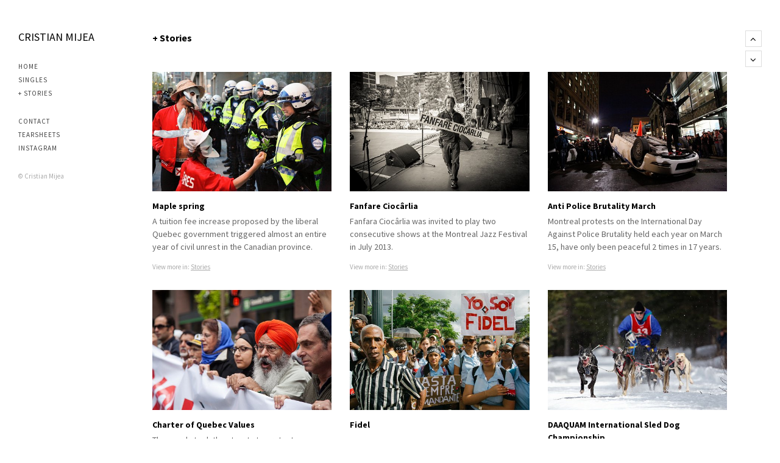

--- FILE ---
content_type: text/html; charset=UTF-8
request_url: https://mijea.com/index.php?/sets/stories/
body_size: 3580
content:
<!DOCTYPE html>
<html class="k-source-set k-lens-set">
<head>
	<meta charset="utf-8">
	<meta http-equiv="X-UA-Compatible" content="IE=edge,chrome=1">
	<meta name="viewport" content="width=device-width, initial-scale=1, minimum-scale=1, maximum-scale=1" />
	
	<meta name="description" content="+ Stories" />
	<meta name="author" content="Cristian Mijea" />
	<meta name="keywords" content="photography, Cristian Mijea" />

	<link rel="stylesheet" type="text/css" href="/app/site/themes/common/css/reset.css?0.22.24" />
	<link rel="stylesheet" type="text/css" href="/app/site/themes/common/css/kicons.css?0.22.24" />
	<link rel="stylesheet" type="text/css" href="/storage/themes/madison-2-13438c6b-ea84-12b3-7d6a-493e52e8ce0e/css/kvideo.css" />
	<link rel="stylesheet" type="text/css" href="/storage/themes/madison-2-13438c6b-ea84-12b3-7d6a-493e52e8ce0e/css/kshare.css" />
	<link id="koken_settings_css_link" rel="stylesheet" type="text/css" href="/index.php?/settings.css.lens" />
	<link rel="canonical" href="https://www.mijea.com/index.php?/sets/stories/">
	<title>+ Stories - Cristian Mijea</title>
	<link rel="alternate" type="application/atom+xml" title="Cristian Mijea: Uploads from + Stories" href="/index.php?/feed/albums/29/recent.rss" />
	<meta property="og:site_name" content="Cristian Mijea" />
	<meta property="og:title" content="+ Stories" />
	<meta property="og:description" content="" />
	<meta property="og:type" content="website" />
	<meta property="og:url" content="https://www.mijea.com/index.php?/sets/stories/" />
	<meta property="og:image" content="https://www.mijea.com/i.php?/000/027/Cristian-Mijea-Quebec-Charter-Values-3,medium_large.1382118036.jpg" />
	<meta property="og:image:width" content="800" />
	<meta property="og:image:height" content="533" />

	<!--[if IE]>
	<script src="/app/site/themes/common/js/html5shiv.js"></script>
	<![endif]-->
	<meta name="generator" content="Koken 0.22.24" />
	<meta name="theme" content="Madison 2 2.8.3" />
	<link href="/app/site/themes/common/css/mediaelement/mediaelementplayer.css?0.22.24" rel="stylesheet">

	<script src="//ajax.googleapis.com/ajax/libs/jquery/1.12.4/jquery.min.js"></script>
	<script>window.jQuery || document.write('<script src="/app/site/themes/common/js/jquery.min.js"><\/script>')</script>
	<script src="/index.php?/koken.js"></script>
	<script>$K.location = $.extend($K.location, {"here":"\/sets\/stories\/","parameters":{"page":1},"page_class":"k-source-set k-lens-set"});</script>
	<link rel="alternate" type="application/atom+xml" title="Cristian Mijea: All uploads" href="/index.php?/feed/content/recent.rss" />
	<link rel="alternate" type="application/atom+xml" title="Cristian Mijea: Essays" href="/index.php?/feed/essays/recent.rss" />
	<link rel="alternate" type="application/atom+xml" title="Cristian Mijea: Timeline" href="/index.php?/feed/timeline/recent.rss" />
<script src="/storage/themes/madison-2-13438c6b-ea84-12b3-7d6a-493e52e8ce0e/js/jquery.smooth-scroll.min.js"></script>
<script src="/storage/themes/madison-2-13438c6b-ea84-12b3-7d6a-493e52e8ce0e/js/jquery.sidr.min.js"></script>
<script src="/app/site/themes/common/js/pillar.js?0.22.24"></script>
<script src="/app/site/themes/common/js/jquery.pjax.js?0.22.24"></script>
<script src="/app/site/themes/common/js/jquery.pjax-transition.js?0.22.24"></script>
<script src="/app/site/themes/common/js/share.js?0.22.24"></script>
<script src="/storage/themes/madison-2-13438c6b-ea84-12b3-7d6a-493e52e8ce0e/js/madison.js"></script>
<script>
	Madison.nestedNav = '1';
	</script>
<script type="text/javascript">
	var _gaq = _gaq || [];
	_gaq.push(['_setAccount', 'UA-45596118-1']);
 	_gaq.push(['_trackPageview']);
 	_gaq.push(['_anonymizeIP', false]);
 	(function() {
	var ga = document.createElement('script'); ga.type = 'text/javascript'; ga.async = true;
	ga.src = ('https:' == document.location.protocol ? 'https://ssl' : 'http://www') + '.google-analytics.com/ga.js';
	var s = document.getElementsByTagName('script')[0]; s.parentNode.insertBefore(ga, s);
 	})();
	// For themes that use pjax or turbolinks
	$(window).on('page:change pjax:success', function() {
	_gaq.push(['_trackPageview']);
	});
</script>
</head>
<body class="pos_left splash_t k-source-set k-lens-set">
	
	<div id="sidr-left" class="mob">
	<section id="nav_first"><ul class="k-nav-list k-nav-root "><li><a data-koken-internal title="Home" href="/index.php?/">Home</a></li><li><a data-koken-internal title="Singles" href="/index.php?/stories/singles/">Singles</a></li><li><a class="k-nav-current k-nav-set" data-koken-internal title="+ Stories" href="/index.php?/sets/stories/">+ Stories</a><ul class="k-nav-list "><li><a data-koken-internal title="Fidel" href="/index.php?/stories/fidel/">Fidel</a></li><li><a data-koken-internal title="Maple spring" href="/index.php?/stories/maple-spring-1/">Maple spring</a></li><li><a data-koken-internal title="Fanfare Ciocârlia" href="/index.php?/stories/fanfare-ciocarlia/">Fanfare Ciocârlia</a></li><li><a data-koken-internal title="Anti Police Brutality March" href="/index.php?/stories/anti-police-brutality-march/">Anti Police Brutality March</a></li><li><a data-koken-internal title="Sled Dog Championship" href="/index.php?/stories/daaquam-international-sled-dog-championship/">Sled Dog Championship</a></li><li><a data-koken-internal title="Charter of Quebec Values" href="/index.php?/stories/charter-of-quebec-values-1/">Charter of Quebec Values</a></li></ul></li></ul></section>
<section id="nav_second"><ul class="k-nav-list k-nav-root "><li><a data-koken-internal title="Contact" href="/index.php?/pages/contact/">Contact</a></li><li><a data-koken-internal title="Tearsheets" href="/index.php?/stories/tearsheet/">Tearsheets</a></li><li><a target="" title="Instagram" href="https://www.instagram.com/mijocus/">Instagram</a></li></ul></section>
<section id="nav_third"></section>
	</div>
	<div id="mob-bttn-row">
	<div class="w">
	<div id="mob-pag-bttns" class="vcenter">
	<a href="#" data-koken-keyboard-scroll-previous><i class="kicon-angle-up"></i></a><a href="#" data-koken-keyboard-scroll-next><i class="kicon-angle-down"></i></a>
	</div>
	<a id="mob-menu" class="vcenter" href="#mob-menu"><i class="kicon-mob-menu"></i></a>
	</div>
	</div>
	<div id="page">
	<div id="col" class="align_left">
	<div class="in">
	<section>
	<header class="top">
	<a href="/index.php?/" title="Home" data-koken-internal><h1 class="site_title">Cristian Mijea</h1></a>
	</header>
	</section>
	<section>
	</section>
	<nav class="hide_mob">
	<section id="nav_first"><ul class="k-nav-list k-nav-root "><li><a data-koken-internal title="Home" href="/index.php?/">Home</a></li><li><a data-koken-internal title="Singles" href="/index.php?/stories/singles/">Singles</a></li><li><a class="k-nav-current k-nav-set" data-koken-internal title="+ Stories" href="/index.php?/sets/stories/">+ Stories</a><ul class="k-nav-list "><li><a data-koken-internal title="Fidel" href="/index.php?/stories/fidel/">Fidel</a></li><li><a data-koken-internal title="Maple spring" href="/index.php?/stories/maple-spring-1/">Maple spring</a></li><li><a data-koken-internal title="Fanfare Ciocârlia" href="/index.php?/stories/fanfare-ciocarlia/">Fanfare Ciocârlia</a></li><li><a data-koken-internal title="Anti Police Brutality March" href="/index.php?/stories/anti-police-brutality-march/">Anti Police Brutality March</a></li><li><a data-koken-internal title="Sled Dog Championship" href="/index.php?/stories/daaquam-international-sled-dog-championship/">Sled Dog Championship</a></li><li><a data-koken-internal title="Charter of Quebec Values" href="/index.php?/stories/charter-of-quebec-values-1/">Charter of Quebec Values</a></li></ul></li></ul></section>
<section id="nav_second"><ul class="k-nav-list k-nav-root "><li><a data-koken-internal title="Contact" href="/index.php?/pages/contact/">Contact</a></li><li><a data-koken-internal title="Tearsheets" href="/index.php?/stories/tearsheet/">Tearsheets</a></li><li><a target="" title="Instagram" href="https://www.instagram.com/mijocus/">Instagram</a></li></ul></section>
<section id="nav_third"></section>
	</nav>
	<div id="col-xtra">
	<div id="col-xtra-content">
	<section>
	</section>
	<section>
	© Cristian Mijea	</section>
	</div>
	</div>
	<div class="kloading">
	<div class="spinner_pos active"><div class="spinner"></div></div>
	</div>
	</div>
	</div>
	<div id="target">
	<div class="pjax-transition-container">
<div id="main" class="layout_grid palign_center strip_1">
	<div id="main_wrap" class="calign_left">
	
	<script>
	$K.infinity.totalPages = 1;
	$K.infinity.selector = '';
	</script>
	
	
	<header class="index anim_on cap_width">
	<h1>
	+ Stories	</h1>
	</header>
	
	<div id="kpgrid">
	<div id="kpgrid_content" class="halfcirc">
	<span class="k-infinite-load">
	<figure class="kpgriditem">
	<div class="item_media clear">
	<span class="img_wrap" data-koken-ignore-responsive="true">
	<a href="/index.php?/stories/maple-spring-1/" class="imgframe" data-koken-internal>
	
	<noscript>
	<img width="100%" alt="Maple spring" data-lazy-fade="400" class="k-lazy-loading" src="https://www.mijea.com/i.php?/000/073/Half-naked-Montreal-protest-24,large.1382122741.jpg" />
</noscript>
<img data-alt="Maple spring" data-lazy-fade="400" class="k-lazy-loading" data-visibility="public" data-respond-to="width" data-presets="tiny,60,40 small,100,67 medium,480,320 medium_large,800,533 large,1024,683 xlarge,1600,1067 huge,1620,1080" data-base="/i.php?/000/073/Half-naked-Montreal-protest-24," data-extension="1382122741.jpg"/>

	<div class="spinner_pos"><div class="spinner"></div></div>	</a>
	</span>
	<figcaption class="cap_width">
	<h3>
	<a href="/index.php?/stories/maple-spring-1/" title="Maple spring" data-koken-internal>	Maple spring</a>
	</h3>
	<p class="caption">
	A tuition fee increase proposed by the liberal Quebec government triggered almost an entire year of civil unrest in the Canadian province.	</p>
	
	<p class="meta">
	View more in:
	<a href="/index.php?/categories/stories/stories/" title="View everything in Stories" data-koken-internal>	Stories</a>	</p>
	
</figcaption>
	</div>
	</figure>
	<figure class="kpgriditem">
	<div class="item_media clear">
	<span class="img_wrap" data-koken-ignore-responsive="true">
	<a href="/index.php?/stories/fanfare-ciocarlia/" class="imgframe" data-koken-internal>
	
	<noscript>
	<img width="100%" alt="Fanfare Ciocârlia" data-lazy-fade="400" class="k-lazy-loading" src="https://www.mijea.com/i.php?/000/142/Cristian-Mijea-Fanfare-Ciocarlia-7,large.1382996635.jpg" />
</noscript>
<img data-alt="Fanfare Ciocârlia" data-lazy-fade="400" class="k-lazy-loading" data-visibility="public" data-respond-to="width" data-presets="tiny,60,40 small,100,67 medium,480,320 medium_large,800,533 large,1024,683 xlarge,1600,1067 huge,1620,1080" data-base="/i.php?/000/142/Cristian-Mijea-Fanfare-Ciocarlia-7," data-extension="1382996635.jpg"/>

	<div class="spinner_pos"><div class="spinner"></div></div>	</a>
	</span>
	<figcaption class="cap_width">
	<h3>
	<a href="/index.php?/stories/fanfare-ciocarlia/" title="Fanfare Ciocârlia" data-koken-internal>	Fanfare Ciocârlia</a>
	</h3>
	<p class="caption">
	Fanfara Ciocârlia  was invited to play two consecutive shows at the Montreal Jazz Festival in July 2013. 	</p>
	
	<p class="meta">
	View more in:
	<a href="/index.php?/categories/stories/stories/" title="View everything in Stories" data-koken-internal>	Stories</a>	</p>
	
</figcaption>
	</div>
	</figure>
	<figure class="kpgriditem">
	<div class="item_media clear">
	<span class="img_wrap" data-koken-ignore-responsive="true">
	<a href="/index.php?/stories/anti-police-brutality-march/" class="imgframe" data-koken-internal>
	
	<noscript>
	<img width="100%" alt="Anti Police Brutality March" data-lazy-fade="400" class="k-lazy-loading" src="https://www.mijea.com/i.php?/000/049/MG-2696,large.1382119588.jpg" />
</noscript>
<img data-alt="Anti Police Brutality March" data-lazy-fade="400" class="k-lazy-loading" data-visibility="public" data-respond-to="width" data-presets="tiny,60,40 small,100,67 medium,480,320 medium_large,800,533 large,1024,683 xlarge,1600,1067 huge,1620,1080" data-base="/i.php?/000/049/MG-2696," data-extension="1382119588.jpg"/>

	<div class="spinner_pos"><div class="spinner"></div></div>	</a>
	</span>
	<figcaption class="cap_width">
	<h3>
	<a href="/index.php?/stories/anti-police-brutality-march/" title="Anti Police Brutality March" data-koken-internal>	Anti Police Brutality March</a>
	</h3>
	<p class="caption">
	Montreal protests on the International Day Against Police Brutality held each year on March 15, have only been peaceful 2 times in 17 years.	</p>
	
	<p class="meta">
	View more in:
	<a href="/index.php?/categories/stories/stories/" title="View everything in Stories" data-koken-internal>	Stories</a>	</p>
	
</figcaption>
	</div>
	</figure>
	<figure class="kpgriditem">
	<div class="item_media clear">
	<span class="img_wrap" data-koken-ignore-responsive="true">
	<a href="/index.php?/stories/charter-of-quebec-values-1/" class="imgframe" data-koken-internal>
	
	<noscript>
	<img width="100%" alt="Charter of Quebec Values" data-lazy-fade="400" class="k-lazy-loading" src="https://www.mijea.com/i.php?/000/027/Cristian-Mijea-Quebec-Charter-Values-3,large.1382118036.jpg" />
</noscript>
<img data-alt="Charter of Quebec Values" data-lazy-fade="400" class="k-lazy-loading" data-visibility="public" data-respond-to="width" data-presets="tiny,60,40 small,100,67 medium,480,320 medium_large,800,533 large,1024,683 xlarge,1600,1067 huge,1620,1080" data-base="/i.php?/000/027/Cristian-Mijea-Quebec-Charter-Values-3," data-extension="1382118036.jpg"/>

	<div class="spinner_pos"><div class="spinner"></div></div>	</a>
	</span>
	<figcaption class="cap_width">
	<h3>
	<a href="/index.php?/stories/charter-of-quebec-values-1/" title="Charter of Quebec Values" data-koken-internal>	Charter of Quebec Values</a>
	</h3>
	<p class="caption">
	Thousands took the streets to protest a proposed "charter of Quebec values" that would ban religious symbols from public service. 	</p>
	
	<p class="meta">
	View more in:
	<a href="/index.php?/categories/stories/stories/" title="View everything in Stories" data-koken-internal>	Stories</a>	</p>
	
</figcaption>
	</div>
	</figure>
	<figure class="kpgriditem">
	<div class="item_media clear">
	<span class="img_wrap" data-koken-ignore-responsive="true">
	<a href="/index.php?/stories/fidel/" class="imgframe" data-koken-internal>
	
	<noscript>
	<img width="100%" alt="Fidel" data-lazy-fade="400" class="k-lazy-loading" src="https://www.mijea.com/i.php?/000/298/cMijea-Fidel-Castro-Funeral-4,large.1507239556.jpg" />
</noscript>
<img data-alt="Fidel" data-lazy-fade="400" class="k-lazy-loading" data-visibility="public" data-respond-to="width" data-presets="tiny,60,40 small,100,67 medium,480,320 medium_large,800,533 large,1024,683 xlarge,1600,1066 huge,2048,1365" data-base="/i.php?/000/298/cMijea-Fidel-Castro-Funeral-4," data-extension="1507239556.jpg"/>

	<div class="spinner_pos"><div class="spinner"></div></div>	</a>
	</span>
	<figcaption class="cap_width">
	<h3>
	<a href="/index.php?/stories/fidel/" title="Fidel" data-koken-internal>	Fidel</a>
	</h3>
	<p class="caption">
	</p>
	
	
</figcaption>
	</div>
	</figure>
	<figure class="kpgriditem">
	<div class="item_media clear">
	<span class="img_wrap" data-koken-ignore-responsive="true">
	<a href="/index.php?/stories/daaquam-international-sled-dog-championship/" class="imgframe" data-koken-internal>
	
	<noscript>
	<img width="100%" alt="DAAQUAM International Sled Dog Championship" data-lazy-fade="400" class="k-lazy-loading" src="https://www.mijea.com/i.php?/000/150/International-Sleddog-Championship-of-Canada-2,large.1383951461.jpg" />
</noscript>
<img data-alt="DAAQUAM International Sled Dog Championship" data-lazy-fade="400" class="k-lazy-loading" data-visibility="public" data-respond-to="width" data-presets="tiny,60,40 small,100,67 medium,480,320 medium_large,800,533 large,1024,683 xlarge,1600,1067 huge,1620,1080" data-base="/i.php?/000/150/International-Sleddog-Championship-of-Canada-2," data-extension="1383951461.jpg"/>

	<div class="spinner_pos"><div class="spinner"></div></div>	</a>
	</span>
	<figcaption class="cap_width">
	<h3>
	<a href="/index.php?/stories/daaquam-international-sled-dog-championship/" title="DAAQUAM International Sled Dog Championship" data-koken-internal>	DAAQUAM International Sled Dog Championship</a>
	</h3>
	<p class="caption">
	Mushers meet each spring in Northern Quebec for a weekend of sled dog racing. 	</p>
	
	<p class="meta">
	View more in:
	<a href="/index.php?/categories/stories/stories/" title="View everything in Stories" data-koken-internal>	Stories</a>	</p>
	
</figcaption>
	</div>
	</figure></span>
	</div>
</div>
<script>$K.keyboard.scroll.init('.pillar .kpgriditem', -50);</script>
	<div id="content_scroll" class="hide_mob">
	<a href="#" class="bttn_pag up" data-koken-keyboard-scroll-previous>
	<i class="kicon-angle-up"></i>
	</a>
	<a href="#" class="bttn_pag down" data-koken-keyboard-scroll-next>
	<i class="kicon-angle-down"></i>
	</a>
	</div>
	
	</div>
</div>
<script>
	Madison.Pillar.gutter = 0;
	Madison.Pillar.spacing = 30;
	Madison.Pillar.maxCols = 3;
	Madison.Pillar.tabletCol = 2;
	Madison.Pillar.mobCol = 1;
	Madison.Pillar.variability = 'none';
	Madison.Pillar.variability_amt = 3;
</script>
	</div> <!-- close pjax-container -->
	</div> <!-- close #target -->
	</div>	<!-- close container -->
	<footer class="main align_left"></footer>
<script type="text/javascript">
	var disqus_shortname = 'cmijea';
	(function() {
	var disqus = function() {
	if ($('#disqus_thread').length) {
	$.getScript(location.protocol + '//' + disqus_shortname + '.disqus.com/embed.js');
	}
	if ($('[data-disqus-identifier]').length) {
	window.DISQUSWIDGETS = undefined;
	$.getScript(location.protocol + '//' + disqus_shortname + '.disqus.com/count.js');
	}
	}
	$(function() {
	if ($.pjax) {
	$(document).on('pjax:success pjax:end', function() {
	window.setTimeout(function() {
	if (window.DISQUS && $('#disqus_thread').length) {
	window.DISQUS.reset({
	reload: true,
	config: function() {
	this.page.url = window.location.href;
	this.page.identifier = disqus_identifier;
	}
	});
	} else {
	disqus();
	}
	}, 250)
	});
	}
	disqus();
	});
	}());
</script></body>
</html>


--- FILE ---
content_type: text/css;charset=UTF-8
request_url: https://mijea.com/index.php?/settings.css.lens
body_size: 6078
content:
@import url(/storage/themes/madison-2-13438c6b-ea84-12b3-7d6a-493e52e8ce0e/css/titles/source.css);@import url(/storage/themes/madison-2-13438c6b-ea84-12b3-7d6a-493e52e8ce0e/css/headers/source.css);@import url(/storage/themes/madison-2-13438c6b-ea84-12b3-7d6a-493e52e8ce0e/css/body/source.css);@import url(/storage/themes/madison-2-13438c6b-ea84-12b3-7d6a-493e52e8ce0e/css/nav/source.css);@import url(/storage/themes/madison-2-13438c6b-ea84-12b3-7d6a-493e52e8ce0e/css/white/kshare.css);*{box-sizing:border-box;-webkit-tap-highlight-color:rgba(0,0,0,0);-webkit-tap-highlight-color:transparent}body{color:#666666;background:rgb(255, 255, 255);font-size:14px;line-height:1.5;letter-spacing:0px;text-align:left;-webkit-font-smoothing:subpixel-antialiased;-webkit-text-size-adjust:100%;-moz-osx-font-smoothing:auto}img{-ms-interpolation-mode:bicubic;vertical-align:bottom}a{color:#000000;-webkit-transition:color .2s linear;transition:color .2s linear;text-decoration:underline}a:hover{color:#000000}a.inherit,a.pag{color:inherit}a.pag{font-size:90%;text-transform:uppercase;font-size:11px;letter-spacing:1px;text-decoration:none!important}a.pag.back:before{content:"\2190";padding-right:5px}a.pag.next:after{content:"\2192";padding-left:5px}h1,h2,h3,h4,h5,h6{font-weight:700;color:#000000;text-transform:none}h1 a,h2 a,h3 a,h4 a,h5 a,h6 a{text-decoration:none;color:inherit}h1{font-size:16px}h1,h1 time{margin:0 0 1em}h1 time{font-size:16px;text-transform:none;letter-spacing:0;color:#000000}h2{margin:0;font-size:16px}h3{margin:0 0 .3em;font-size:14px}h4{font-size:13px}h5{font-size:13px}h6{font-size:13px}p{margin:0 0 1em}b,strong{font-weight:700}em,i{font-style:italic}small{font-size:80%}fieldset{position:relative;margin:0 0 .5rem}label{font-size:.875rem;color:#000000;cursor:pointer;display:block;font-weight:400;margin-bottom:.5em;text-align:left}.button,button,input[type=button],input[type=reset],input[type=submit]{font-size:11px;letter-spacing:1px;text-transform:uppercase;text-align:center;display:inline-block;border:0;padding:.5rem 1.5rem;margin:0 0 1.5em;text-decoration:none;white-space:nowrap;background-color:#000000;color:#ffffff;cursor:pointer;outline:0;vertical-align:bottom;-webkit-transition:all .2s ease-in-out;transition:all .2s ease-in-out}.button:disabled,button:disabled,input[type=button]:disabled,input[type=reset]:disabled,input[type=submit]:disabled{opacity:.5}input[type=email],input[type=number],input[type=password],input[type=search],input[type=tel],input[type=text],input[type=url],select,textarea{display:block;color:#666666;font-size:13px;font-family:inherit;padding:.5em;height:auto;width:100%;margin:0 0 1em;background-color:transparent;outline:none;border-radius:0;border:1px solid rgba(0,0,0,0.15);-webkit-appearance:none;-webkit-tap-highlight-color:rgba(0,0,0,0);-webkit-transition:all .2s ease-in-out;transition:all .2s ease-in-out;box-sizing:border-box}input[type=email],input[type=number],input[type=password],input[type=search],input[type=tel],input[type=text],input[type=url],textarea{-webkit-appearance:none;-moz-appearance:none;appearance:none}input[type=email]:focus,input[type=number]:focus,input[type=password]:focus,input[type=tel]:focus,input[type=text]:focus,input[type=url]:focus,select:focus,textarea:focus{color:#000000;border-color:rgba(0,0,0,0.3);outline:0}input::-webkit-input-placeholder,textarea::-webkit-input-placeholder{color:rgba(0,0,0,0.44)}input:-moz-placeholder,textarea:-moz-placeholder{color:rgba(0,0,0,0.44)}input[type=checkbox],input[type=file],input[type=radio],select{margin:0 0 1rem}input[type=checkbox]+label,input[type=radio]+label{display:inline-block;margin-left:.5rem;margin-right:1rem;margin-bottom:0;vertical-align:baseline}textarea[rows]{height:auto}textarea{max-width:100%}.k-contact-form{width:60%}@media only screen and (max-width:767px){.k-contact-form{width:100%}}.k-contact-form-success{border-top:1px solid #000000;border-bottom:1px solid #000000;padding:1em 0}.k-contact-form-success:before{content:'✔';color:#000000;margin-right:6px}.k-contact-form-required-field label:after{content:'*';color:red}.k-content-form-processing{opacity:.5}.k-content-form-processing button[type=submit]{pointer-events:none!important}.k-contact-form-error label:before{position:absolute;right:0;color:red;content:"This field is required"}.k-contact-form-error input[type=color],.k-contact-form-error input[type=date],.k-contact-form-error input[type=datetime-local],.k-contact-form-error input[type=datetime],.k-contact-form-error input[type=email],.k-contact-form-error input[type=month],.k-contact-form-error input[type=number],.k-contact-form-error input[type=password],.k-contact-form-error input[type=search],.k-contact-form-error input[type=tel],.k-contact-form-error input[type=text],.k-contact-form-error input[type=time],.k-contact-form-error input[type=url],.k-contact-form-error input[type=week],.k-contact-form-error textarea{border-color:red}.g-recaptcha{margin-bottom:1.5rem}body.k-lens-login{background:rgba(255,255,255,1)}#klogin_bg{display:table;position:absolute;width:100%;height:100%}#klogin_form{position:absolute;top:50%;left:50%;-webkit-transform:translate(-50%,-50%);transform:translate(-50%,-50%);overflow:hidden}#klogin_form .form{text-align:center}#klogin_title{margin-bottom:2em}#klogin_title img{margin:0 auto}.klogin_button{width:250px}#klogin_logo{width:calc(250px - (30px*2));margin:0 auto}#klogin_form input[type=password]{width:250px;color:#666666;display:block;margin:0 auto 1em;text-align:center}#klogin_form button,#klogin_form input[type=password]{color:#666666;border-color:rgba(0,0,0,0.15)}#klogin_form button:hover,#klogin_form input[type=password]:focus{color:#000000;border-color:rgba(0,0,0,0.3)}.item_meta{font-size:11px;color:#aaaaaa;white-space:nowrap;font-weight:400}.body_small{font-size:12px}.trunc{display:block;overflow:hidden;-moz-text-overflow:ellipsis;-webkit-text-overflow:ellipsis;text-overflow:ellipsis;white-space:nowrap;width:100%}.tag:before{content:"#"}.archive_head{margin-bottom:2em}.fright{float:right}.fleft{float:left}.align_right{text-align:right}.align_left{text-align:left}.align_center{text-align:center}.clear:after,.clear:before{content:" ";display:table}.clear:after{clear:both}ul.inline{list-style:none}ul.inline,ul.inline li{display:inline-block}.meta{margin:1em 0 0;font-size:11px}.meta,.meta a,.meta a:visited{color:#aaaaaa}.meta a:hover{color:#444444}.meta:empty{margin-top:0}#title_ph{display:block;width:100%;height:75px;line-height:75px;text-align:center;font-size:14px;background:#ddd;color:#000}.imgframe,.k-content,.k-video{padding:0px;background:#f4f4f4}.imgframe{display:block}a.k-link-lightbox{cursor:-moz-zoom-in}.vid_play,.vid_time{visibility:hidden;opacity:0;-webkit-transition:opacity 1s;transition:opacity 1s}.vid_play{left:calc(8px + 0px);font-size:18px;line-height:16px;-webkit-font-smoothing:antialiased}.vid_play,.vid_time{position:absolute;bottom:calc(8px + 0px);z-index:1;color:#fff}.vid_time{right:calc(8px + 0px);padding:1px 5px;background:rgba(0,0,0,.5);font-size:11px;line-height:14px;font-family:Helvetica Neue,Helvetica,Arial,sans-serif;border-radius:3px}.kpgriditem.loaded .vid_play{visibility:visible;opacity:1}.kpgriditem.loaded .vid_time{visibility:visible;opacity:1}.type_video .vid_time:empty{display:none}footer.main{text-align:left;padding:0 10px;font-size:11px}footer.main section{margin-bottom:30px}footer.main.align_center{text-align:center}footer.main.align_right{text-align:right}#col{position:fixed;height:100%;top:0;overflow:auto;font-size:11px;color:#aaaaaa;width:250px;text-align:left;background:rgba(255,255,255,1);z-index:100}#col a{text-decoration:none}#col .in{padding:50px 30px 0}#col section{margin-bottom:30px}#col section:empty{margin-bottom:0}.logo{display:inline-block}img.custom_logo{max-width:100%;width:100%;height:auto}#site_logo{display:table;width:100%}#site_logo .w{display:table-cell;vertical-align:middle}#col.align_center #site_logo .w{text-align:center}h1.site_title{text-transform:uppercase;color:#000000;font-size:18px;line-height:21px;font-weight:400;text-transform:uppercase;letter-spacing:0px;margin-bottom:0px}header.index{position:relative;padding-bottom:2em;clear:both}header.index.anim_on{display:none}nav{text-transform:uppercase;font-size:11px;letter-spacing:1px}nav li{margin-bottom:6px}nav ul ul{margin-top:6px;margin-left:20px}nav a{display:block;cursor:pointer}nav a:active,nav a:link,nav a:visited{color:#444444}nav a:hover{color:#444444;text-decoration:none}nav a.k-nav-current{font-weight:700;color:#000000!important}.k-search input[type=search]{width:85%;max-width:160px;min-width:100px;display:inline-block}.k-search input[type=search]::-webkit-input-placeholder,.k-search input[type=search][placeholder]{text-overflow:ellipsis;color:#888888}.k-search ::-moz-placeholder,.k-search input[type=search]:-moz-placeholder{text-overflow:ellipsis}.mob .k-search input[type=search]{margin:0 20px;width:200px;background:#000000;color:#888888;font-size:11px;border:1px solid #888888}#main{margin-left:250px;overflow:visible;padding:0 30px 2.5em 0px;position:relative}#main.strip_1{margin-right:calc(27px + 30px)}#main_wrap{margin:0 auto}#main .list_item{width:100%;margin-bottom:2.5em}#main .caption h2{word-wrap:break-word}.item_media{position:relative}.item_media.align_center{text-align:center}.item_media.align_center .img_wrap{margin:0 auto}figure.list_item .item_media img{max-height:800px}#main .media-meta{width:100%;margin-top:1em;line-height:11px}#main .media-meta time{padding-right:5px}#main .media-meta ol.exif,#main .media-meta time{display:inline}#main ol.exif li{display:inline;font-size:11px;color:#aaaaaa;line-height:1;margin:0;padding:0 5px 0 0}#main ol.exif li:last-child{padding-right:0}#page{margin:50px auto 0;text-align:left;overflow:auto}span.img_wrap{display:inline-block;position:relative}.kpgriditem span.img_wrap{display:block;height:auto}figcaption{clear:both;margin:1em 0 0}.cap_width{width:70%}#main.palign_left{text-align:left}#main.palign_right{text-align:right}#main.palign_center{text-align:center}#main.palign_left #main_wrap{margin-right:auto;margin-left:0}#main.palign_right #main_wrap{margin-right:0;margin-left:auto}#main.palign_center #main_wrap{margin-right:auto;margin-left:auto}#main_wrap.calign_left{text-align:left;margin-right:auto;margin-left:0}#main_wrap.calign_right{text-align:right;margin-right:0;margin-left:auto}#main_wrap.calign_center{text-align:center;margin-right:auto;margin-left:auto}#main_wrap.calign_right .imgframe,#main_wrap.calign_right figcaption,#main_wrap.calign_right header{margin-right:0;margin-left:auto}#main_wrap.calign_center .imgframe,#main_wrap.calign_center figcaption,#main_wrap.calign_center header{margin-left:auto;margin-right:auto}#content_scroll{top:50px;position:fixed;width:27px;right:30px;z-index:1}.bttn_pag{width:27px;height:27px;line-height:27px;text-align:center;display:block;font-size:15px;color:#000000;border:1px solid #dddddd;margin-bottom:6px;background:#ffffff;-webkit-transition:all .2s linear;transition:all .2s linear}.bttn_pag i{padding-left:2px;position:relative}.bttn_pag.up i{top:-1px}.item_media .share_content{position:absolute;top:calc(0px + 7px);left:calc(0px + 7px);z-index:999}.item_media div.kshare{margin-top:0;left:0;box-shadow:none}.content-share{opacity:0;background-color:rgba(0,0,0,.25);-webkit-transition:all .3s linear;transition:all .3s linear}.content-share,.content-share i{display:block;width:27px;height:27px}.content-share.active i,.content-share i{background-color:transparent;background-position:50% 50%;background-repeat:no-repeat}.img_wrap:hover .content-share{opacity:1}#kpgrid_content:after{content:"\0020";display:block;height:0;clear:both;visibility:hidden}body.k-lens-album #kpgrid figure{padding-bottom:0px}body.k-lens-albums #kpgrid figure{padding-bottom:0px}body.k-lens-archive-albums #kpgrid figure{padding-bottom:0px}body.k-lens-archive-contents #kpgrid figure{padding-bottom:0px}body.k-lens-contents #kpgrid figure{padding-bottom:0px}body.k-lens-favorites #kpgrid figure{padding-bottom:0px}body.k-lens-index #kpgrid figure{padding-bottom:0px}body.k-lens-set #kpgrid figure{padding-bottom:0px}body.k-lens-sets #kpgrid figure{padding-bottom:0px}.kpgriditem{position:relative}.kpgriditem,.kpgriditem img{display:none}.kpgriditem img{width:100%;max-width:100%}.kpgriditem img.k-lazy-loaded{height:auto}.pillar .kpgriditem,.pillar .kpgriditem img{display:block}.kpgriditem .grid_img{position:relative;display:block}#kpgrid_content .cap_width{width:100%}#kpgrid_content.spin_1.flower img.k-lazy-loading{background-repeat:no-repeat;background-position:50%;background-size:16px 16px;background-image:url(/storage/themes/madison-2-13438c6b-ea84-12b3-7d6a-493e52e8ce0e/css/white/spinner.gif)}body.k-lens-album #kpgrid{margin-left:calc(-20px/2);margin-right:calc(-20px/2)}body.k-lens-albums #kpgrid{margin-left:calc(-30px/2);margin-right:calc(-30px/2)}body.k-lens-archive-albums #kpgrid{margin-left:calc(-30px/2);margin-right:calc(-30px/2)}body.k-lens-archive-contents #kpgrid{margin-left:calc(-30px/2);margin-right:calc(-30px/2)}body.k-lens-contents #kpgrid{margin-left:calc(-30px/2);margin-right:calc(-30px/2)}body.k-lens-favorites #kpgrid{margin-left:calc(-15px/2);margin-right:calc(-15px/2)}body.k-lens-index #kpgrid{margin-left:calc(-15px/2);margin-right:calc(-15px/2)}body.k-lens-set #kpgrid{margin-left:calc(-30px/2);margin-right:calc(-30px/2)}body.k-lens-sets #kpgrid{margin-left:calc(-30px/2);margin-right:calc(-30px/2)}div.paginate{width:100%;margin-bottom:50px}div.paginate div.nav,div.paginate ol{display:inline-block}div.paginate ol{list-style:none}div.paginate ol li{display:inline;margin-right:10px}div.paginate a{color:inherit;text-transform:uppercase;font-size:11px;letter-spacing:1px}div.paginate a.k-pagination-current{cursor:default;color:#000000;font-weight:700}body.k-source-event,body.k-source-events h1{margin-bottom:24px}ul.k-mosaic.edge>li{margin:8px 8px 0 0}article{margin-bottom:2em}article header{width:100%;margin-bottom:1em}article header a{text-decoration:none}article header .item_meta{display:inline;padding:0;margin:0}article header h1{margin:1em 0 0}article h1,article h2,article h3{margin:0 0 4px}article ul{list-style:disc;list-style-position:inside;margin:0 0 1em}article ol{list-style:decimal;list-style-position:inside;margin:0 0 1em}article footer{margin:1em 0;font-size:11px}article footer,article footer a{color:#aaaaaa}article .share_button{text-decoration:underline}article footer .share_button:hover,article footer a:hover{color:#444444}article span.date{font-size:11px;text-transform:uppercase}article .share_content{display:inline-block}article blockquote{color:#aaaaaa;border-left:1px solid #dedede;margin:2em 1em;padding-left:1em;font-size:15px;line-height:21px}.k-content img{max-width:100%}.k-content-embed{margin:2em 0}article .k-content-text{margin:0;padding:15px 15px 15px;background:#f4f4f4}article .k-content-text span{display:block}article .k-content-title{color:#000000;font-weight:700;font-size:14px}article .k-content-caption{color:#aaaaaa;font-size:12px}article .k-video{margin:0 auto}div#feat-essays{overflow:auto;margin:30px 0}div#feat-essays h2{margin-bottom:2em}div#feat-essays time{display:block}div#essay-list div{width:30%;float:left;margin:0 5% 30px 0}div#essay-list div:nth-child(3n+3){margin-right:0!important}div#essay-list div:nth-child(3n+1){clear:left}div#feat-essays h3,div#feat-essays img,div#feat-essays time{margin-bottom:.5em}div.essay_pag{margin:4em 0}div.essay_pag ul{list-style:none;display:table;width:100%}div.essay_pag ul li{display:table-row}div.essay_pag span.cell{display:table-cell;width:50%}div.essay_pag time{display:block}div.essay_pag p{margin-bottom:0}div.essay_pag h3,div.essay_pag time{margin-bottom:.5em}div.essay_pag span.cell:first-child{padding-right:2.5%}div.essay_pag span.cell:last-child{padding-left:2.5%}div.essay_pag span.cell.right{text-align:right}ol.meta_list{margin-bottom:2em}ol.meta_list li a{display:block;width:100%;margin-bottom:1em;color:#666666}ol.meta_list li a span.count{color:#666666;float:right;-webkit-transition:color .2s linear;transition:color .2s linear}ol.meta_list li a:hover,ol.meta_list li a:hover span.count{color:#000000}.slideshow_pag{margin:1em 0}div#kdiscuss{margin-top:1em}#contents.flower img.k-lazy-loading{background-repeat:no-repeat;background-position:50%;background-size:16px 16px;background-image:url(/storage/themes/madison-2-13438c6b-ea84-12b3-7d6a-493e52e8ce0e/css/white/spinner.gif)}#nprogress{pointer-events:none;-webkit-pointer-events:none}#nprogress .bar{background:#000;position:fixed;z-index:9999;top:0;left:0;width:100%;height:1px}.spinner_pos{position:absolute;left:50%;top:50%;height:20px;width:20px;margin-left:calc((20px / 2) * -1);margin-top:calc((20px / 2) * -1);z-index:999;opacity:0;-webkit-transition:opacity .5s;transition:opacity .5s}.spinner_pos.active{opacity:1}.spinner{height:100%;width:100%;margin:0 auto;position:relative;-webkit-animation:rotation 0.7s infinite linear;animation:rotation 0.7s infinite linear;border:1px solid #dddddd;border-radius:100%}.spinner:before{content:"";display:block;position:absolute;left:-1px;top:-1px;height:100%;width:100%;border-top:1px solid #000000;border-left:1px solid transparent;border-bottom:1px solid transparent;border-right:1px solid transparent;border-radius:100%;box-sizing:content-box}@-webkit-keyframes rotation{0%{-webkit-transform:rotate(0deg)}to{-webkit-transform:rotate(359deg)}}@keyframes rotation{0%{transform:rotate(0deg)}to{transform:rotate(359deg)}}.kloading{display:none;position:fixed;z-index:1;background:rgba(255,255,255,1);height:20px;width:20px;bottom:30px}.kloading .spinner_pos{position:relative;margin-left:0;left:0}.kloading .spinner{border-color:#eeeeee}.kloading .spinner:before{border-top-color:#000000}body.k-lightbox-loading .kloading,body.k-pjax-loading .kloading{display:block}.kloading .gif_loader{width:16px;height:16px;display:block;background-repeat:no-repeat;background-position:50%;background-size:16px 16px;background-image:url(/storage/themes/madison-2-13438c6b-ea84-12b3-7d6a-493e52e8ce0e/css/white/spinner.gif)}#col.align_left .kloading{left:30px}#col.align_center .kloading{left:calc((250px / 2) - (20px / 2))}#col.align_right .kloading{left:calc(250px - 20px - 30px)}body.pos_right #col.align_left .kloading{left:auto;right:calc(250px - 30px - 20px)}body.pos_right #col.align_center .kloading{left:auto;right:calc((250px / 2) - (20px / 2))}body.pos_right #col.align_right .kloading{left:auto;right:30px}.mob{display:none;position:absolute;position:fixed;top:0;height:100%;z-index:999999;width:240px;overflow-x:none;overflow-y:auto;background:#000000;box-shadow:inset -4px 4px 8px rgba(0,0,0,.4)}.mob .mob-inner{padding:0 0 15px}.mob .mob-inner>p{margin-left:15px;margin-right:15px}.mob.right{left:auto;right:-260px}.mob.left{left:-260px;right:auto}.mob h1,.mob h2,.mob h3,.mob h4,.mob h5,.mob h6{font-size:11px;font-weight:400;padding:0 15px;margin:0 0 5px;color:#888888;line-height:24px}.mob a{border-bottom:none}.mob ul{display:block;margin:10px 0 20px;padding:0}.mob ul li{display:block;margin:0;line-height:36px;border-bottom:none}.mob ul li a,.mob ul li span{padding:0 20px;display:block;text-decoration:none;color:#888888;text-align:left;position:relative;text-transform:uppercase;font-size:11px;letter-spacing:1px}.mob ul li ul{border-bottom:none;margin:0}.mob ul li ul li{line-height:40px;font-size:13px}.mob ul li ul li:last-child{border-bottom:none}.mob ul li ul li a,.mob ul li ul li span{padding-left:30px}.mob ul li ul li ul li a,.mob ul li ul li ul li span{padding-left:45px}.mob ul li ul li ul li ul li a,.mob ul li ul li ul li ul li span{padding-left:60px}.mob ul li ul li ul li ul li ul li a,.mob ul li ul li ul li ul li ul li span{padding-left:75px}.mob ul li a.k-nav-current{color:#ffffff;font-weight:700}#mob-bttn-row{display:none;background:rgba(255,255,255,1);text-align:left;z-index:9999;position:fixed;top:0;left:0}#mob-bttn-row,#mob-bttn-row .w{width:100%;height:50px}#mob-bttn-row .w{position:relative;padding:0 15px}#mob-bttn-row .vcenter{top:50%;position:relative;-webkit-transform:translateY(-50%);transform:translateY(-50%)}#mob-menu{display:inline-block;position:absolute;top:0;left:0;height:50px;line-height:50px;padding:0 15px;margin-left:-15px;font-size:21px;color:#444444;text-decoration:none}#mob-pag-bttns{float:right;margin-right:-15px}#mob-pag-bttns a{font-size:21px;width:40px;height:50px;line-height:50px;text-align:center;display:inline-block;color:#444444;text-decoration:none}body.sidr-open #mob-bttn-row{left:240px}body.k-lens-archive-essays #main_wrap,body.k-lens-essay #main_wrap,body.k-lens-essays #main_wrap,body.k-lens-page #main_wrap{max-width:800px}body.k-lens-albums #main_wrap,body.k-lens-archive-albums #main_wrap,body.k-lens-set #main_wrap,body.k-lens-sets #main_wrap{max-width:1600px}body.k-lens-album #main_wrap,body.k-lens-archive-contents #main_wrap,body.k-lens-contents #main_wrap{max-width:1600px}body.k-lens-favorites #main_wrap,body.k-lens-index #main_wrap{max-width:1600px}body.k-lens-categories #main_wrap,body.k-lens-category #main_wrap,body.k-lens-day-timeline #main_wrap,body.k-lens-tag #main_wrap,body.k-lens-tags #main_wrap,body.k-lens-timeline #main_wrap{max-width:800px}body.k-lens-faveslideshow #main_wrap{max-width:1600px}body.pos_right #col{right:0;left:auto}body.pos_right #main{margin-left:0;margin-right:250px;padding-left:30px}body.pos_right #main .list_item{float:right}body.pos_right #content_scroll{left:30px;right:auto}body.pos_right #main.strip_1{margin-left:calc(27px + 30px);padding-right:0px;margin-right:250px}body.pos_right .kloading{left:auto;right:30px}body.pos_right.k-lens-essay .main_wrap,body.pos_right.k-lens-essays .main_wrap{width:100%}.social{margin-bottom:30px}.social span.fb{margin-bottom:5px}.social span.fb,.social span.tw{display:block}.social>span,.social iframe{vertical-align:baseline!important}.social-links li:after{content:"\00a0\00a0"}#col.align_center .social span.tw iframe{margin-right:-26px}#splash.show_flower{background-repeat:no-repeat;background-position:50%;background-size:16px 16px;background-image:url(/storage/themes/madison-2-13438c6b-ea84-12b3-7d6a-493e52e8ce0e/css/white/spinner.gif)}body.k-lens-splash,body.k-lens-splash_featured_albums,html.k-lens-splash,html.k-lens-splash_featured_albums{margin:0;padding:0;height:100%;width:100%;position:relative}body.k-lens-splash #page,body.k-lens-splash #splash,body.k-lens-splash #target,body.k-lens-splash .pjax-transition-container,body.k-lens-splash_featured_albums #page,body.k-lens-splash_featured_albums #splash,body.k-lens-splash_featured_albums #target,body.k-lens-splash_featured_albums .pjax-transition-container{height:100%!important;padding:0;margin:0}body.k-lens-splash #splash,body.k-lens-splash_featured_albums #splash{position:relative}body.k-lens-splash .spinner_pos,body.k-lens-splash_featured_albums .spinner_pos{opacity:1}body.k-lens-splash #splash.bleed_1,body.k-lens-splash_featured_albums #splash.bleed_1{margin-left:250px!important}body.pos_right #splash.bleed_1,body.pos_right #splash.bleed_1 .spinner_pos{margin-right:250px!important;margin-left:0!important}body.k-lens-splash .k-note-pulse,body.k-lens-splash_featured_albums .k-note-pulse{text-align:center}@media only screen and (max-width:1024px){.cap_width{width:100%!important}}@media only screen and (min-width:768px) and (max-width:959px){.img_wrap .share_content{display:none}ol.exif.fright{float:none}.cap_width{width:100%!important}div#essay-list div{width:45%;float:left;margin:0 5% 30px 0}div#essay-list div:nth-child(2n+2){margin-right:0!important}div#essay-list div:nth-child(2n+1){clear:left}div#essay-list div:nth-child(3n+3){margin-right:5%!important}div#essay-list div:nth-child(3n+1){clear:none}}@media only screen and (max-width:767px){#page{margin-top:50px}body.k-lens-splash #col,body.k-lens-splash #mob-pag-bttns,body.k-lens-splash_featured_albums #col,body.k-lens-splash_featured_albums #mob-pag-bttns,body.k-lens-splash_featured_albums footer,body.k-lens-splash footer,body.k-lightbox-loading .kloading,body.k-pjax-loading .kloading{display:none}body.k-lens-splash #splash.bleed_1,body.k-lens-splash_featured_albums #splash.bleed_1{margin-left:0!important;margin-right:0!important}body.k-lens-splash.splash_t1 #page,body.k-lens-splash_featured_albums.splash_t1 #page{margin-top:50px}body.k-lens-splash.splash_t1 #col,body.k-lens-splash_featured_albums.splash_t1 #col{display:block}.hide_mob{display:none}.logo{max-width:160px}#col{position:relative;top:0;width:100%;height:auto}#col .in{padding:0 15px}#col section{margin-bottom:0;padding-bottom:1em}#col section:empty{padding-bottom:0}nav *{display:block}#main,#main.strip_1{margin-left:0!important;margin-right:0!important;padding:15px!important}#main .list_item{float:none}#mob-bttn-row{display:inline-block}.img_wrap .share_content,.k-source-essay #mob-pag-bttns,.k-source-page #mob-pag-bttns{display:none}.cap_width{width:100%!important}div#essay-list div{width:45%;float:left;margin:0 5% 30px 0}div#essay-list div:nth-child(2n+2){margin-right:0!important}div#essay-list div:nth-child(2n+1){clear:left}div#essay-list div:nth-child(3n+3){margin-right:5%!important}div#essay-list div:nth-child(3n+1){clear:none}footer.main{padding:15px}}@media only screen and (min-width:480px) and (max-width:767px){body.k-lens-splash #page,body.k-lens-splash_featured_albums #page{margin-top:0}body.k-lens-splash #mob-bttn-row,body.k-lens-splash_featured_albums #mob-bttn-row{background:transparent}body.k-lens-splash #mob-menu,body.k-lens-splash_featured_albums #mob-menu{color:#fff}}@media only screen and (min-width:1025px){.bttn_pag:hover{color:#ffffff;border:1px solid #000000;background:#000000}}@media only screen and (min-width:1280px){#main figure.list_item .item_media img{max-height:800px}}@media only screen and (min-height:1000px){#main figure.list_item .item_media img{max-height:800px}}

.k-mosaic{position:relative;display:block;list-style:none;padding:0;margin:0}.k-mosaic:after,.k-mosaic:before{content:" ";display:table}.k-mosaic:after{clear:both}.k-mosaic>li{display:inline;height:auto;float:left;font-size:0!important;line-height:0!important;box-sizing:border-box}.k-mosaic img{max-height:none!important;vertical-align:baseline}.k-mosaic-1>li{width:100%}.k-mosaic-1>li:nth-of-type(n){clear:none}.k-mosaic-1>li:nth-of-type(1n+1){clear:both}.k-mosaic-2>li{width:50%}.k-mosaic-2>li:nth-of-type(n){clear:none}.k-mosaic-2>li:nth-of-type(2n+1){clear:both}.k-mosaic-3>li{width:33.333333333%}.k-mosaic-3>li:nth-of-type(n){clear:none}.k-mosaic-3>li:nth-of-type(3n+1){clear:both}.k-mosaic-4>li{width:25%}.k-mosaic-4>li:nth-of-type(n){clear:none}.k-mosaic-4>li:nth-of-type(4n+1){clear:both}.k-mosaic-5>li{width:20%}.k-mosaic-5>li:nth-of-type(n){clear:none}.k-mosaic-5>li:nth-of-type(5n+1){clear:both}.k-mosaic-6>li{width:16.66667%}.k-mosaic-6>li:nth-of-type(n){clear:none}.k-mosaic-6>li:nth-of-type(6n+1){clear:both}.k-mosaic-7>li{width:14.28571%}.k-mosaic-7>li:nth-of-type(n){clear:none}.k-mosaic-7>li:nth-of-type(7n+1){clear:both}.k-mosaic-8>li{width:12.5%}.k-mosaic-8>li:nth-of-type(n){clear:none}.k-mosaic-8>li:nth-of-type(8n+1){clear:both}.k-mosaic-9>li{width:11.11111%}.k-mosaic-9>li:nth-of-type(n){clear:none}.k-mosaic-9>li:nth-of-type(9n+1){clear:both}.k-mosaic-10>li{width:10%}.k-mosaic-10>li:nth-of-type(n){clear:none}.k-mosaic-10>li:nth-of-type(10n+1){clear:both}.k-mosaic.edge>li{margin:1px 1px 0 0}.k-mosaic-1.edge li:first-child,.k-mosaic-2.edge>li:nth-of-type(-n+2),.k-mosaic-3.edge>li:nth-of-type(-n+3),.k-mosaic-4.edge>li:nth-of-type(-n+4),.k-mosaic-5.edge>li:nth-of-type(-n+5),.k-mosaic-6.edge>li:nth-of-type(-n+6),.k-mosaic-7.edge>li:nth-of-type(-n+7),.k-mosaic-8.edge>li:nth-of-type(-n+8),.k-mosaic-9.edge>li:nth-of-type(-n+9),.k-mosaic-10.edge>li:nth-of-type(-n+10){margin-top:0!important}.k-mosaic-1.edge li,.k-mosaic-2.edge>li:nth-of-type(2n),.k-mosaic-3.edge>li:nth-of-type(3n),.k-mosaic-4.edge>li:nth-of-type(4n),.k-mosaic-5.edge>li:nth-of-type(5n),.k-mosaic-6.edge>li:nth-of-type(6n),.k-mosaic-7.edge>li:nth-of-type(7n),.k-mosaic-8.edge>li:nth-of-type(8n),.k-mosaic-9.edge>li:nth-of-type(9n),.k-mosaic-10.edge>li:nth-of-type(10n),.k-mosaic-uneven:last-child{margin-right:0!important}.k-mosaic-2.edge>li:nth-of-type(2n+1),.k-mosaic-3.edge>li:nth-of-type(3n+1),.k-mosaic-4.edge>li:nth-of-type(4n+1),.k-mosaic-5.edge>li:nth-of-type(5n+1),.k-mosaic-6.edge>li:nth-of-type(6n+1),.k-mosaic-7.edge>li:nth-of-type(7n+1),.k-mosaic-8.edge>li:nth-of-type(8n+1),.k-mosaic-9.edge>li:nth-of-type(9n+1),.k-mosaic-10.edge>li:nth-of-type(10n+1){margin-left:0!important}

--- FILE ---
content_type: text/css
request_url: https://mijea.com/storage/themes/madison-2-13438c6b-ea84-12b3-7d6a-493e52e8ce0e/css/titles/source.css
body_size: -94
content:
@import url(//fonts.googleapis.com/css?family=Source+Sans+Pro:700&subset=latin,latin-ext);header.top h1{font-family:Source Sans Pro,Helvetica Neue,Helvetica,Arial,sans-serif}